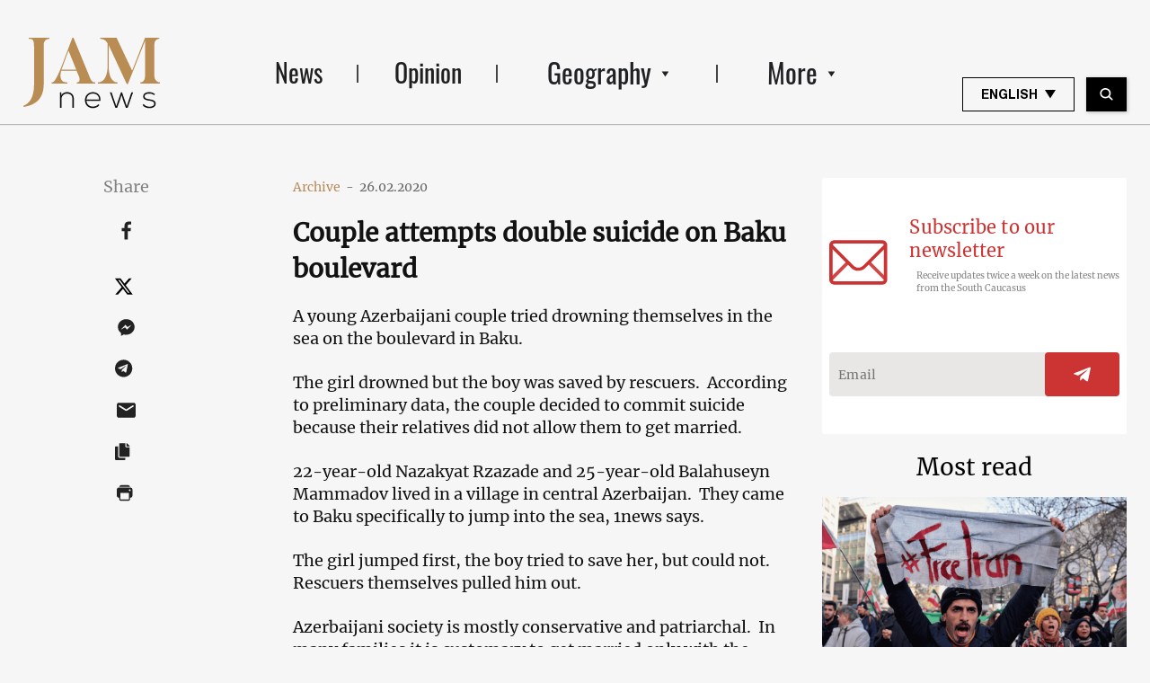

--- FILE ---
content_type: text/html; charset=utf-8
request_url: https://www.google.com/recaptcha/api2/aframe
body_size: 269
content:
<!DOCTYPE HTML><html><head><meta http-equiv="content-type" content="text/html; charset=UTF-8"></head><body><script nonce="DwWe-FqOqCPTuvWOJw-O-Q">/** Anti-fraud and anti-abuse applications only. See google.com/recaptcha */ try{var clients={'sodar':'https://pagead2.googlesyndication.com/pagead/sodar?'};window.addEventListener("message",function(a){try{if(a.source===window.parent){var b=JSON.parse(a.data);var c=clients[b['id']];if(c){var d=document.createElement('img');d.src=c+b['params']+'&rc='+(localStorage.getItem("rc::a")?sessionStorage.getItem("rc::b"):"");window.document.body.appendChild(d);sessionStorage.setItem("rc::e",parseInt(sessionStorage.getItem("rc::e")||0)+1);localStorage.setItem("rc::h",'1768631914243');}}}catch(b){}});window.parent.postMessage("_grecaptcha_ready", "*");}catch(b){}</script></body></html>